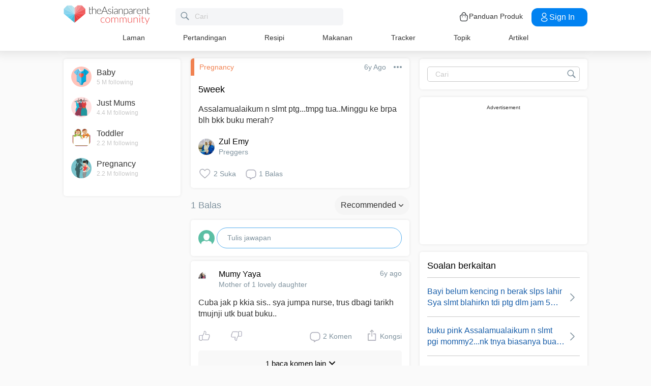

--- FILE ---
content_type: text/html; charset=utf-8
request_url: https://www.google.com/recaptcha/api2/aframe
body_size: 268
content:
<!DOCTYPE HTML><html><head><meta http-equiv="content-type" content="text/html; charset=UTF-8"></head><body><script nonce="aQH9bhh9qFLfjsDR1WuxhA">/** Anti-fraud and anti-abuse applications only. See google.com/recaptcha */ try{var clients={'sodar':'https://pagead2.googlesyndication.com/pagead/sodar?'};window.addEventListener("message",function(a){try{if(a.source===window.parent){var b=JSON.parse(a.data);var c=clients[b['id']];if(c){var d=document.createElement('img');d.src=c+b['params']+'&rc='+(localStorage.getItem("rc::a")?sessionStorage.getItem("rc::b"):"");window.document.body.appendChild(d);sessionStorage.setItem("rc::e",parseInt(sessionStorage.getItem("rc::e")||0)+1);localStorage.setItem("rc::h",'1769645087396');}}}catch(b){}});window.parent.postMessage("_grecaptcha_ready", "*");}catch(b){}</script></body></html>

--- FILE ---
content_type: application/javascript; charset=utf-8
request_url: https://fundingchoicesmessages.google.com/f/AGSKWxVVgnTWokYftkfgkEAU1uP30xD-JE4-RVWHjiIJ04eMHZS9ICBj3Q4DeA74UUqi0Wb2ssxywdtuuOmVKYLjv3liyvRUKHZKa77nXcClPnlCwrhCVCbKr1U2PdXKR5IoXMbBpmfM7SOsLlWOGMXLilcMGGYDPEvO-KUvnpgwB_z9SpVSJf99D5w8rGF-/_/js/oas-_468x90_/banner_db.php?_adbg2./ad-verticalbar.
body_size: -1284
content:
window['697f5e46-f9dd-4c99-9c8e-92c848bfad85'] = true;